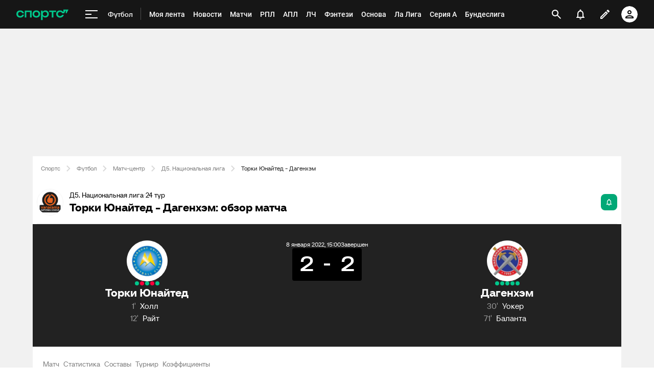

--- FILE ---
content_type: application/javascript
request_url: https://senoval.cdn.sports.ru/online-fans/football-online/static/_virtual___federation_fn_import-7b816a78.js
body_size: 2461
content:
const W="modulepreload",J=function(e){return"https://senoval.cdn.sports.ru/online-fans/football-online/"+e},I={},M=function(n,i,r){if(!i||i.length===0)return n();const t=document.getElementsByTagName("link");return Promise.all(i.map(s=>{if(s=J(s),s in I)return;I[s]=!0;const u=s.endsWith(".css"),$=u?'[rel="stylesheet"]':"";if(!!r)for(let a=t.length-1;a>=0;a--){const d=t[a];if(d.href===s&&(!u||d.rel==="stylesheet"))return}else if(document.querySelector(`link[href="${s}"]${$}`))return;const c=document.createElement("link");if(c.rel=u?"stylesheet":W,u||(c.as="script",c.crossOrigin=""),c.href=s,document.head.appendChild(c),u)return new Promise((a,d)=>{c.addEventListener("load",a),c.addEventListener("error",()=>d(new Error(`Unable to preload CSS for ${s}`)))})})).then(()=>n()).catch(s=>{const u=new Event("vite:preloadError",{cancelable:!0});if(u.payload=s,window.dispatchEvent(u),!u.defaultPrevented)throw s})},k="[0-9A-Za-z-]+",y=`(?:\\+(${k}(?:\\.${k})*))`,R="0|[1-9]\\d*",w="[0-9]+",z="\\d*[a-zA-Z-][a-zA-Z0-9-]*",U=`(?:${w}|${z})`,Q=`(?:-?(${U}(?:\\.${U})*))`,q=`(?:${R}|${z})`,H=`(?:-(${q}(?:\\.${q})*))`,T=`${R}|x|X|\\*`,_=`[v=\\s]*(${T})(?:\\.(${T})(?:\\.(${T})(?:${H})?${y}?)?)?`,Y=`^\\s*(${_})\\s+-\\s+(${_})\\s*$`,A=`(${w})\\.(${w})\\.(${w})`,j=`[v=\\s]*${A}${Q}?${y}?`,b="((?:<|>)?=?)",m=`(\\s*)${b}\\s*(${j}|${_})`,Z="(?:~>?)",ee=`(\\s*)${Z}\\s+`,D="(?:\\^)",re=`(\\s*)${D}\\s+`,te="(<|>)?=?\\s*\\*",ne=`^${D}${_}$`,se=`(${R})\\.(${R})\\.(${R})`,ie=`v?${se}${H}?${y}?`,ue=`^${Z}${_}$`,ce=`^${b}\\s*${_}$`,ae=`^${b}\\s*(${ie})$|^$`,$e="^\\s*>=\\s*0.0.0\\s*$";function l(e){return new RegExp(e)}function f(e){return!e||e.toLowerCase()==="x"||e==="*"}function F(...e){return n=>e.reduce((i,r)=>r(i),n)}function X(e){return e.match(l(ae))}function B(e,n,i,r){const t=`${e}.${n}.${i}`;return r?`${t}-${r}`:t}function fe(e){return e.replace(l(Y),(n,i,r,t,s,u,$,o,c,a,d,p)=>(f(r)?i="":f(t)?i=`>=${r}.0.0`:f(s)?i=`>=${r}.${t}.0`:i=`>=${i}`,f(c)?o="":f(a)?o=`<${+c+1}.0.0-0`:f(d)?o=`<${c}.${+a+1}.0-0`:p?o=`<=${c}.${a}.${d}-${p}`:o=`<=${o}`,`${i} ${o}`.trim()))}function oe(e){return e.replace(l(m),"$1$2$3")}function le(e){return e.replace(l(ee),"$1~")}function de(e){return e.replace(l(re),"$1^")}function pe(e){return e.trim().split(/\s+/).map(n=>n.replace(l(ne),(i,r,t,s,u)=>f(r)?"":f(t)?`>=${r}.0.0 <${+r+1}.0.0-0`:f(s)?r==="0"?`>=${r}.${t}.0 <${r}.${+t+1}.0-0`:`>=${r}.${t}.0 <${+r+1}.0.0-0`:u?r==="0"?t==="0"?`>=${r}.${t}.${s}-${u} <${r}.${t}.${+s+1}-0`:`>=${r}.${t}.${s}-${u} <${r}.${+t+1}.0-0`:`>=${r}.${t}.${s}-${u} <${+r+1}.0.0-0`:r==="0"?t==="0"?`>=${r}.${t}.${s} <${r}.${t}.${+s+1}-0`:`>=${r}.${t}.${s} <${r}.${+t+1}.0-0`:`>=${r}.${t}.${s} <${+r+1}.0.0-0`)).join(" ")}function _e(e){return e.trim().split(/\s+/).map(n=>n.replace(l(ue),(i,r,t,s,u)=>f(r)?"":f(t)?`>=${r}.0.0 <${+r+1}.0.0-0`:f(s)?`>=${r}.${t}.0 <${r}.${+t+1}.0-0`:u?`>=${r}.${t}.${s}-${u} <${r}.${+t+1}.0-0`:`>=${r}.${t}.${s} <${r}.${+t+1}.0-0`)).join(" ")}function he(e){return e.split(/\s+/).map(n=>n.trim().replace(l(ce),(i,r,t,s,u,$)=>{const o=f(t),c=o||f(s),a=c||f(u);return r==="="&&a&&(r=""),$="",o?r===">"||r==="<"?"<0.0.0-0":"*":r&&a?(c&&(s=0),u=0,r===">"?(r=">=",c?(t=+t+1,s=0,u=0):(s=+s+1,u=0)):r==="<="&&(r="<",c?t=+t+1:s=+s+1),r==="<"&&($="-0"),`${r+t}.${s}.${u}${$}`):c?`>=${t}.0.0${$} <${+t+1}.0.0-0`:a?`>=${t}.${s}.0${$} <${t}.${+s+1}.0-0`:i})).join(" ")}function Re(e){return e.trim().replace(l(te),"")}function ve(e){return e.trim().replace(l($e),"")}function g(e,n){return e=+e||e,n=+n||n,e>n?1:e===n?0:-1}function we(e,n){const{preRelease:i}=e,{preRelease:r}=n;if(i===void 0&&r)return 1;if(i&&r===void 0)return-1;if(i===void 0&&r===void 0)return 0;for(let t=0,s=i.length;t<=s;t++){const u=i[t],$=r[t];if(u!==$)return u===void 0&&$===void 0?0:u?$?g(u,$):-1:1}return 0}function v(e,n){return g(e.major,n.major)||g(e.minor,n.minor)||g(e.patch,n.patch)||we(e,n)}function C(e,n){return e.version===n.version}function ge(e,n){switch(e.operator){case"":case"=":return C(e,n);case">":return v(e,n)<0;case">=":return C(e,n)||v(e,n)<0;case"<":return v(e,n)>0;case"<=":return C(e,n)||v(e,n)>0;case void 0:return!0;default:return!1}}function Ee(e){return F(pe,_e,he,Re)(e)}function Le(e){return F(fe,oe,le,de)(e.trim()).split(/\s+/).join(" ")}function Pe(e,n){if(!e)return!1;const t=Le(n).split(" ").map(p=>Ee(p)).join(" ").split(/\s+/).map(p=>ve(p)),s=X(e);if(!s)return!1;const[,u,,$,o,c,a]=s,d={operator:u,version:B($,o,c,a),major:$,minor:o,patch:c,preRelease:a?.split(".")};for(const p of t){const V=X(p);if(!V)return!1;const[,G,,O,x,S,P]=V,K={operator:G,version:B(O,x,S,P),major:O,minor:x,patch:S,preRelease:P?.split(".")};if(!ge(K,d))return!1}return!0}const E={vue:{get:()=>()=>h(new URL("__federation_shared_vue-b247f3c8.js",import.meta.url).href),import:!0},"@frontend/pinia":{get:()=>()=>h(new URL("__federation_shared_@frontend/pinia-e65645d7.js",import.meta.url).href),import:!0},"@frontend/ad-core":{get:()=>()=>h(new URL("__federation_shared_@frontend/ad-core-0f0d2d14.js",import.meta.url).href),import:!0},"@frontend/ads-adapter":{get:()=>()=>h(new URL("__federation_shared_@frontend/ads-adapter-1f5a7ace.js",import.meta.url).href),import:!0},"@frontend/application-props":{get:()=>()=>h(new URL("__federation_shared_@frontend/application-props-0c65d1de.js",import.meta.url).href),import:!0}},L=Object.create(null);async function ye(e,n="default"){return L[e]?new Promise(i=>i(L[e])):await Te(e,n)||Ce(e)}async function h(e){return M(()=>import(e),[])}async function Te(e,n){let i=null;if(globalThis?.__federation_shared__?.[n]?.[e]){const r=globalThis.__federation_shared__[n][e],t=Object.keys(r)[0],s=Object.values(r)[0];E[e]?.requiredVersion?Pe(t,E[e].requiredVersion)?i=await(await s.get())():console.log(`provider support ${e}(${t}) is not satisfied requiredVersion(\${moduleMap[name].requiredVersion})`):i=await(await s.get())()}if(i)return N(i,e)}async function Ce(e){if(E[e]?.import){let n=await(await E[e].get())();return N(n,e)}else console.error("consumer config import=false,so cant use callback shared module")}function N(e,n){return typeof e.default=="function"?(Object.keys(e).forEach(i=>{i!=="default"&&(e.default[i]=e[i])}),L[n]=e.default,e.default):(e.default&&(e=Object.assign({},e.default,e)),L[n]=e,e)}export{M as _,ye as i};
